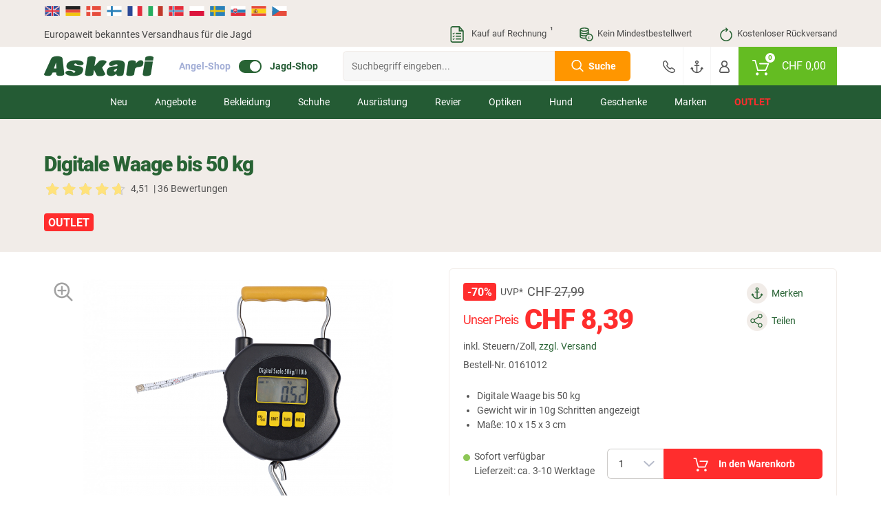

--- FILE ---
content_type: text/css
request_url: https://www.askari-jagd.ch/out/askari/src/css/elements/heading.css?ts=202502101413
body_size: 706
content:
.heading{display:flex;justify-content:space-between;padding:8px 0;line-height:32px}.heading.bg{background-color:#eee;padding:8px 12px}section.row.title{line-height:32px}.h1,.h2{font-weight:bold;font-size:20px;line-height:32px}.h3 .h4{font-weight:bold;font-size:18px;line-height:32px}.h5,.h6{font-weight:bold;font-size:16px;line-height:32px}@media(max-width:750px){.h1,.h2,.h3,.h4{font-size:16px}.h5,.h6{font-size:14px}}.mk-title{position:relative;text-align:left;padding:24px 0}.mk-title .title{font-size:32px;line-height:36px;font-weight:800;color:#1c458d;margin:0 0 24px 0}h1,h2,h3,h4,h5,h6,.h1,.h2,.h3,.h4,.h5,.h6{margin:0;line-height:110%;font-weight:bold;font-family:inherit;-webkit-hyphens:auto;-moz-hyphens:auto;hyphens:auto;-webkit-hyphenate-before:2;-webkit-hyphenate-after:3;hyphenate-lines:3}h1{font-size:26px}h2{font-size:28px;margin:30px 0;display:inline-block;width:100%}h3,.h3{font-size:18px}h1.center,h2.center,h3.center,h4.center,h5.center,h6.center{text-align:center}.custom-h1{font-size:30px;color:#1c458d;text-transform:uppercase;line-height:125%}.custom-h2{font-size:26px;color:#1c458d;text-transform:uppercase;line-height:125%}.custom-h4{color:#1c458d;line-height:125%}.section-heading{display:flex;flex-wrap:wrap;justify-content:center;font-size:32px;line-height:36px;font-weight:800;color:#1c458d;margin:0 0 24px 0}.section-heading .link a{font-weight:400;font-size:14px;color:#535353;text-decoration:underline}@media(max-width:750px){.section-heading{font-size:24px;line-height:28px}}@media(min-width:751px){.section-heading{flex-wrap:nowrap;justify-content:space-between}}@media(min-width:992px){h1,h2,h3,h4,h5,h6{word-break:keep-all}}.text-size.d-40{font-size:40px;line-height:46px}.text-size.d-32{font-size:32px;line-height:43px}.text-size.d-30{font-size:30px;line-height:36px}.text-size.d-28{font-size:28px;line-height:34px}.text-size.d-26{font-size:26px;line-height:30px}.text-size.d-24{font-size:24px;line-height:28px}.text-size.d-22{font-size:22px;line-height:26px}.text-size.d-20{font-size:20px;line-height:24px}.text-size.d-18{font-size:18px;line-height:24px}.text-size.d-16{font-size:16px;line-height:22px}.text-size.d-14{font-size:14px;line-height:21px}.text-size.d-12{font-size:12px;line-height:16px}.text-size.d-10{font-size:10px;line-height:14px;letter-spacing:.2px}@media(min-width:751px) and (max-width:1023px){.text-size.t-32{font-size:32px;line-height:38px}.text-size.t-26{font-size:26px;line-height:32px}.text-size.t-24{font-size:24px;line-height:30px}.text-size.t-22{font-size:22px;line-height:28px}.text-size.t-20{font-size:20px;line-height:26px}.text-size.t-18{font-size:18px;line-height:24px}.text-size.t-16{font-size:16px;line-height:22px}.text-size.t-14{font-size:14px;line-height:20px}.text-size.t-12{font-size:12px;line-height:16px}.text-size.t-10{font-size:10px;line-height:14px;letter-spacing:.2px}}@media(max-width:750px){.text-size.m-32{font-size:32px;line-height:38px}.text-size.m-26{font-size:26px;line-height:32px}.text-size.m-24{font-size:24px;line-height:30px}.text-size.m-22{font-size:22px;line-height:28px}.text-size.m-20{font-size:20px;line-height:26px}.text-size.m-18{font-size:18px;line-height:24px}.text-size.m-16{font-size:16px;line-height:22px}.text-size.m-14{font-size:14px;line-height:20px}.text-size.m-12{font-size:12px;line-height:18px}.text-size.m-10{font-size:10px;line-height:14px;letter-spacing:.2px}.text-size.m-6{font-size:6px;line-height:12px;letter-spacing:.6px}}.font-normal{font-weight:400 !important}.font-semi{font-weight:600 !important}.font-bold{font-weight:700 !important}.font-strong{font-weight:900 !important}.uppercase{text-transform:uppercase}

--- FILE ---
content_type: text/css
request_url: https://www.askari-jagd.ch/out/askari/src/css/elements/spacing.css?ts=202502101413
body_size: -79
content:
.margin_bottom_40{margin-bottom:40px}.margin_bottom_20{margin-bottom:20px}.margin_bottom_10{margin-bottom:10px}.margin_bottom_5{margin-bottom:5px}.margin_top_40{margin-top:40px}.margin_top_20{margin-top:20px}.margin_top_10{margin-top:10px}.mtm{margin-top:10px}

--- FILE ---
content_type: text/css
request_url: https://www.askari-jagd.ch/out/askari/src/css/custom.css?ts=202512191603
body_size: 11891
content:
.verify .validateerror,.verify .note{clear:both}.verify .note{font-size:90%;font-style:italic;color:#807d72;padding-top:.5em}.lang_de .lang-de{display:inline}.lang_de .lang-int{display:none}.lang_de .lang-ch{display:none}.lang_de.angelsport_ch .lang-ch{display:inline}.lang_de.angelsport_ch .just-de{display:none}.slogan_hunting,.slogan_fishing{display:none}.offline_hunting .slogan_hunting,.offline_fishing .slogan_fishing{display:inline}.offline_hunting .logo,.offline_fishing .logo{height:60px;width:226px !important}.only-shop-de,.only-shop-at,.only-shop-ch,.only-shop-int,.only-shop-gb{display:none}.angelsport_de .only-shop-de,.jagdsport_de .only-shop-de{display:inline}.angelsport_at .only-shop-at,.jagdsport_at .only-shop-at{display:inline}.angelsport_ch .only-shop-ch,.jagdsport_ch .only-shop-ch{display:inline}.angelsport_int .only-shop-int,.jagdsport_int .only-shop-int{display:inline}.angelsport_gb .only-shop-gb,.jagdsport_gb .only-shop-gb{display:inline}.lang_en .lang-de{display:none}.lang_en .lang-ch{display:none}.lang_en .lang-int{display:inline}.status.error{color:#fff;font-size:16px;text-align:center;margin-bottom:2em;background:#c62829;padding:5px;display:inline-block;width:100%;line-height:14px}.status.error p{margin:5px 0;display:inline-block;width:100%;line-height:115%}.status.error a{color:#fff;text-decoration:underline}.status.error.alert{margin-bottom:0;border-radius:0;border:0}.status.error-premium{color:#fff;font-size:16px;line-height:20px;text-align:center;background:#c62829;display:inline-block;width:100%;padding:10px}.status.notification{display:flex;align-items:center;justify-content:center;background-color:#19369a;color:#fff;margin-bottom:20px;border-radius:6px;padding:10px;z-index:997}.status.notification a{color:#fff;text-decoration:underline}.status.notification a:hover{color:rgba(255,255,255,0.9)}.status.notification .langflag{margin-right:7px;max-width:35px}.bullets li{height:34px;padding:0 30px 0 38px;text-align:left;font-weight:bold;font-size:16px;line-height:17px;text-transform:uppercase;cursor:default}.bullets li:before{content:"K";text-transform:none;font-family:'askari icons',sans-serif;font-weight:normal;font-size:32px;display:inline-block;color:#474747;width:38px;line-height:34px;float:left;margin-left:-38px}.bullets li:last-child{padding-right:0}.bullets .tsg,.bullets .ssl,.bullets .ehi{text-transform:none;font-weight:normal;height:56px;padding-left:3%;line-height:22px;margin-bottom:15px}.bullets .tsg>span,.bullets .ssl>span,.bullets .ehi>span{padding-top:7px;display:inline-block}.bullets .tsg:before,.bullets .ssl:before,.bullets .ehi:before{background:url("/out/askari/src/bg/askari_sprite.png?ts=20200219_1255") no-repeat -179px -170px;background-size:425px auto;text-indent:-9999px;line-height:56px;width:66px;margin-left:-30px}.bullets .ehi #ehiratingvalues,.bullets .ehi #ehiratingvalues_checkout{float:left;padding-top:5px;margin-right:15px}.bullets ul .premium{background:url("/out/askari/src/bg/PR_Badge.svg") no-repeat;width:100px;height:100px;vertical-align:middle;margin:0 15px}.bullets ul .premium:before{display:none}.lang_en .bullets ul .premium{background-image:url("/out/askari/src/bg/PR_Badge_EN.svg");background-repeat:no-repeat;background-position:center}.bullets .ehi:before{display:none}.bullets .ssl:before{background-position:-179px -238px}.bullets em{font-style:normal;display:block;color:#474747}@media(max-width:1024px){.bullets #ehiratingvalues{margin-top:0 !important}}.availability{padding-left:16px}.availability .status{position:relative}.availability .status.stocktext_V .bullet{background-color:#8dc756}.availability .status.stocktext_G .bullet{background-color:#8dc756}.availability .status.stocktext_F .bullet{background-color:#8dc756}.availability .status.stocktext_D .bullet{background-color:#8dc756}.availability .status.stocktext_E .bullet{background-color:#8dc756}.availability .status.stocktext_K .bullet{background-color:#fcff00}.availability .status.stocktext_Z .bullet{background-color:#fcff00}.availability .status.stocktext_B .bullet{background-color:#fcff00}.availability .status.stocktext_M .bullet{background-color:#ffba00}.availability .status.stocktext_L .bullet{background-color:#ffba00}.availability .status.stocktext_A .bullet{background-color:#9e9e9e}.availability .status.stocktext_T .bullet{background-color:#9e9e9e}.availability .status.stocktext_S .bullet{border:1px solid #474747;background-color:#fff}.availability .status .bullet{width:10px;height:10px;border-radius:100%;display:inline-block;position:absolute;left:-16px;top:7px}.availability .status .bullet.positive,.availability .status .bullet.verfuegbar{background-color:#8dc756}.availability .status .bullet.attention{background-color:#fcff00}.availability .status .bullet.negative,.availability .status .bullet.ausverkauft{background-color:#9e9e9e}.availability .status.positive .bullet{background-color:#8dc756}.availability .status.attention .bullet{background-color:#fcff00}.availability .status.negative .bullet{background-color:#9e9e9e}.availability .variant-text.mobile{display:none}.rating{width:120px;height:23px;padding:0;position:relative;background-image:url("/out/askari/src/bg/icons/askari/icon/stars-empty.svg?ts=20200219_1255");background-repeat:no-repeat;background-size:120px}.rating li{display:inline-block;padding:0;list-style:none}.rating li.currentRate{height:23px;background-image:url("/out/askari/src/bg/icons/askari/icon/stars-full.svg?ts=20200219_1255");background-repeat:no-repeat;background-size:120px;z-index:1}@media(max-width:750px){.successfulmsg .successful{left:0;margin-left:0;padding-top:7px}}.lastprice{width:100%;font-weight:700}.lastprice .beforeprice{font-size:18px;font-weight:normal}.wrongprice{font-size:14px;font-weight:normal}.wrongprice .price{text-decoration:line-through}.wrongprice .wrongprice-issue{text-decoration:line-through}.newprice{color:#ff2d2d;display:inline-block}.newprice .price{font-size:30px}@media(max-width:750px){.wrongprice{font-size:12px}}.store{float:right}.seotext{float:left}.seotext .imgholder,.store .imgholder{width:100%}.seotext h2,.store h2{font-size:30px;margin-bottom:5px;text-transform:uppercase}.seotext h3,.store h3{color:#1c458d;font-size:16px;margin-bottom:30px}.seotext p,.store p{margin-bottom:1em}.seotext .storefinder,.store .storefinder{border-color:#807d72;border-style:solid;border-width:1px 0;padding:12px 0}.seotext .storefinder strong,.store .storefinder strong{color:#1c458d;display:inline-block;width:100%}.seotext .storefinder .btn-default,.store .storefinder .btn-default{margin-top:20px}.seotext .storefinder [class^="col-"]:first-of-type,.store .storefinder [class^="col-"]:first-of-type{border-color:#474747;border-style:solid;border-width:0 1px 0 0}.seotext .storefinder [class^="col-"]:last-of-type,.store .storefinder [class^="col-"]:last-of-type{text-align:center}.seotext .imgholder img,.store .imgholder img{width:100%}.seotext .imgholder{min-height:450px}.seotext .imgholder img{position:absolute;left:15px;top:0}.seotext .imgholder img:nth-child(1){top:28%;z-index:2;max-width:160px}.seotext .imgholder img:nth-child(2){right:0;margin-left:auto;margin-right:auto;max-width:285px}.seotext .imgholder img:nth-child(3){right:15px;bottom:0;top:auto;left:auto;max-width:190px}.seotext .textholder{padding-right:205px;font-size:20px;line-height:120%;margin-bottom:-7px}.seotext .textholder strong{margin:.5em 0;display:inline-block}.seotext .textholder a{font-size:80%}@media(min-width:992px){.seotext{padding-right:50px}.store{padding-left:50px}}@media(max-width:991px){.seotext h2,.store h2,.seotext h3,.store h3,.seotext p,.store p{text-align:center}.seotext p,.store p{margin-bottom:50px}}@media(max-width:750px){.store .imgholder{margin-bottom:20px}.store .storefinder{text-align:center;border-top:0;padding-bottom:40px}.store .storefinder [class^="col-"]:first-of-type{border:0}.store .storefinder strong{font-size:16px}}#sm_cockpit_staticpagebody #gratis-banner{padding:10px 0;height:152px;color:#fff;background:#ff5a00}#sm_cockpit_staticpagebody #gratis-banner .image{margin:-15px 0 -50px 40px;-moz-transform:rotate(-5deg);-webkit-transform:rotate(-5deg);-o-transform:rotate(-5deg);-ms-transform:rotate(-5deg);transform:rotate(-5deg);max-width:60%}#sm_cockpit_staticpagebody #gratis-banner .holder{position:relative}#sm_cockpit_staticpagebody #gratis-banner h2.title{font-size:38px;margin-bottom:0}#sm_cockpit_staticpagebody #gratis-banner h2.title2{margin-top:0;margin-left:40px}#sm_cockpit_staticpagebody #gratis-banner p{font-weight:bold;margin:72px 20px 15px 20px;position:absolute;right:0;top:0;max-width:48%}#sm_cockpit_staticpagebody .themenwelt .more{line-height:200px;text-align:center;color:#fff;background:#f7520a;padding-top:100px}#sm_cockpit_staticpagebody .themenwelt .more p,#sm_cockpit_staticpagebody .themenwelt .more span{font-size:24px;line-height:29px;text-transform:uppercase}#sm_cockpit_staticpagebody .themenwelt .more p{font-weight:bold}#sm_cockpit_staticpagebody .themenwelt .more .arrow{font-family:'askari icons',sans-serif;font-weight:normal;font-size:64px;line-height:64px;color:#fff}#sm_cockpit_staticpagebody .themenwelt.justboxes .col-sm-4:nth-child(3n+4){clear:both}#sm_cockpit_staticpagebody .themen-h3{font-size:34px;margin:50px 0 30px 0;color:#1c458d;display:inline-block;width:100%}@media(max-width:1265px){#sm_cockpit_staticpagebody #gratis-banner h2.title{font-size:30px}#sm_cockpit_staticpagebody #gratis-banner p{margin-top:64px}#sm_cockpit_staticpagebody #gratis-banner .image{margin-left:20px}}@media(max-width:1023px){#sm_cockpit_staticpagebody #gratis-banner h2.title{font-size:26px}#sm_cockpit_staticpagebody #gratis-banner h2.title.title2{margin-left:20px}#sm_cockpit_staticpagebody #gratis-banner p{margin-top:30px}#sm_cockpit_staticpagebody #gratis-banner .image{width:90%}}@media(max-width:750px){#sm_cockpit_staticpagebody #gratis-banner{height:auto}#sm_cockpit_staticpagebody #gratis-banner h2.title{margin-top:5px;margin-left:20px}#sm_cockpit_staticpagebody #gratis-banner h2.title.title2{margin-left:20px}#sm_cockpit_staticpagebody #gratis-banner p{margin-top:5px;position:relative;max-width:none}}@media(max-width:480px){#sm_cockpit_staticpagebody #gratis-banner .gratis{width:100%}}#raffle{max-width:1200px;margin:0 auto}#raffle #raffle_container #raffle_form .form-control.conditions{margin-left:0;padding-top:5px}#raffle .fullwidth-picture img{margin:0 auto;display:block;max-width:1200px;width:100%}#discount-card-info .discount-card-user-status a{color:inherit}#discount-card-info .text-card a{color:#1c458d}#discount-card-info .form-group{display:flex}#discount-card-info .form-group .form-control{margin:auto;flex-grow:1}#discount-card-info .form-group .form-control input{width:100%}#discount-card-info .form-group .form-control.grow3{flex-grow:3}#discount-card-info .underlined{text-decoration:underline}#discount-card-info .customer-card-sign-in-bonus-info{font-weight:600;font-size:18px}#discount-card-info .discount-card-wrapper .discount-card-user-status{color:#ff2d2d;border:1px solid #ff2d2d;padding:12px;font-size:16px;line-height:22px;margin-bottom:30px}#discount-card-info .discount-card-wrapper .card-benefits-list .card-benefit .row{display:flex;align-items:center}#discount-card-info .discount-card-wrapper .card-benefits-list .card-benefit .card-benefit-first,#discount-card-info .discount-card-wrapper .card-benefits-list .card-benefit .card-benefit-second{display:flex;flex-direction:column}#discount-card-info .discount-card-wrapper .card-benefits-list .card-benefit .card-benefit-first span:first-child,#discount-card-info .discount-card-wrapper .card-benefits-list .card-benefit .card-benefit-second span:first-child{font-size:18px;font-weight:bold}#discount-card-info .discount-card-wrapper .discount-card-user-status>p:last-child{margin:0}@media(max-width:750px){#discount-card-info .discount-card-wrapper .card-benefits-list .card-benefit .row{flex-direction:column}#discount-card-info .discount-card-wrapper .card-benefits-list .card-benefit .card-benefit-image,#discount-card-info .discount-card-wrapper .card-benefits-list .card-benefit .card-benefit-first,#discount-card-info .discount-card-wrapper .card-benefits-list .card-benefit .card-benefit-second{text-align:center}#discount-card-info .discount-card-wrapper .card-benefits-list .card-benefit .card-benefit-second{margin-top:20px}}#sm_terminalbody{background:#fff;position:relative;padding:100px 0}#sm_terminalbody.affix{padding-top:100px}#sm_terminalbody:before,#sm_terminalbody:after{position:absolute;height:100px;content:"";background:#4c5832;top:0;left:0;right:0;width:100%}#sm_terminalbody:after{top:auto;bottom:0}.terminal{background:#fff;padding-bottom:50px}.terminal .wrapper{max-width:1055px}.terminal .shops{display:inline-block;width:100%}.terminal .shops a{background:url('//api.meleven.de/out/askari/d7.9a.fd.bg_content_e3ba7817.jpg') no-repeat scroll center center;background-size:290% auto;display:inline-block;width:45%;max-width:450px;position:relative;border-color:#474747;border-style:solid;border-width:10px;text-align:center;float:left;margin-top:150px;font-size:38px;color:#fff;text-shadow:1px 1px 1px #000;text-transform:uppercase;font-weight:bold}.terminal .shops a .cornerleft{display:inline-block;background:#fff url('//api.meleven.de/out/askari/f0.ac.64.logo_93b12d5b.svg') no-repeat scroll center center;background-size:240px auto;height:105px;vertical-align:middle;width:290px;position:absolute;left:50%;top:-120px;margin-left:-145px}.terminal .shops a:before{content:"";display:inline-block;margin-top:100%}.terminal .shops a:after{line-height:25px;border-radius:5px;-moz-background-clip:padding;-webkit-background-clip:padding-box;background-clip:padding-box;-webkit-hyphens:none;-moz-hyphens:none;-ms-hyphens:none;hyphens:none;min-height:25px;margin:0 0 0 -70px;padding:5px 10px;border:0;cursor:pointer;display:inline-block;white-space:normal;transition:background-color .15s ease .15s,color .15s ease .15s;background:#ff5a00;color:#fff;font-size:20px;letter-spacing:-0.02em;text-transform:uppercase;position:absolute;top:50%;left:50%;content:"Zum Shop";text-shadow:none;width:140px}.terminal .shops a:after:hover,.terminal .shops a:after:focus{background:#edf3f9}.terminal .shops a:after:active,.terminal .shops a:after.active{background:#edf3f9;-webkit-box-shadow:none;box-shadow:none}.terminal .shops a:after .arrow{color:#fff}.terminal .shops a:after:hover,.terminal .shops a:after:focus,.terminal .shops a:after:active,.terminal .shops a:after.active{background:#cc4800;color:#fff}.terminal .shops a:nth-of-type(2n){float:right;background:url('//api.meleven.de/out/askari/cd.3c.25.bg_content_jagd_e7325204.jpg') no-repeat scroll right center;background-size:220% auto}.terminal .shops a:nth-of-type(2n) .cornerleft{background-image:url('//api.meleven.de/out/askari/df.73.c1.logo_jagd_88671868.svg')}.terminal-modal .information{margin-bottom:30px}.terminal-modal .information h2{margin-bottom:10px}@media(max-width:991px){#sm_terminalbody main .terminal .wrapper{padding-left:15px;padding-right:15px}}@media(max-width:640px){#sm_terminalbody{padding:50px 0}#sm_terminalbody:before,#sm_terminalbody:after{height:50px}#sm_terminalbody.affix{padding-top:50px}#sm_terminalbody .terminal .shops{text-align:center}#sm_terminalbody .terminal .shops a{max-width:80%;font-size:22px;float:none;width:100%}#sm_terminalbody .terminal .shops a:nth-of-type(2){float:none}}@media(min-height:865px) and (min-width:1024px){#sm_terminalbody:after{position:fixed}}@media(min-height:692px) and (max-height:864px) and (min-width:641px) and (max-width:1023px){#sm_terminalbody:after{position:fixed}}.stoerer{background-color:#1c458d;font-weight:900;width:106px;height:106px;border-radius:106px;border:0 none transparent;-moz-background-clip:padding;-webkit-background-clip:padding-box;background-clip:padding-box;display:block;text-align:center;color:#fff;font-size:40px;line-height:25px;right:15px;position:absolute;padding-top:32px;margin-bottom:-106px}.stoerer em{display:block;font-size:15px;font-style:normal;text-transform:uppercase}.stoerer .currency{font-weight:bold;font-size:75%}.stoerer.price{background:0;color:#fff;position:relative;top:auto;left:auto;bottom:auto;right:auto;margin:0;width:120px;line-height:100%}.stoerer.price:before{display:inline-block;width:130px;height:130px;content:"p";font-size:130px;font-family:'askari icons',sans-serif;font-weight:normal;z-index:-1;position:absolute;left:0;top:74px;color:#ff5a00}.stoerer.price .wrongprice{color:#000;font-size:18px;font-weight:bold;display:inline-block;margin-bottom:7px;width:100%;top:15%;left:0;position:absolute;text-align:center}.stoerer.price .wrongprice .price{font-size:20px}.stoerer.price .newprice{color:#fff;font-size:40px}.stoerer.price .newprice small{font-size:40%}.stoerer.price .newprice .euro{font-size:30px}@media(max-width:750px){.stoerer.price{width:95px}.stoerer.price:before{width:95px;height:95px;font-size:95px;top:64px}.stoerer.price .newprice{font-size:36px}.stoerer.price .newprice .euro{font-size:22px}}.agbnewsletter .bonus_text span{color:#cc4800}.agbnewsletter.form-control{padding-top:3px}.agbnewsletter .btn-controls strong{color:#1c458d;text-transform:uppercase;font-size:16px;line-height:1}.agbnewsletter label .tc_overlay{display:none}.agbnewsletter label.doi_wait .tc_overlay{display:block;background:rgba(255,255,255,0.65);width:100%;position:absolute;height:30px;top:0;margin-left:-40px}.agbnewsletter #retailselect.doi_wait{display:none}.newsletter_notice.registration{margin:15px 0 0 0;font-size:12px}.newsletter_notice.registration a{color:#474747}.newsletter-stores label.doi_wait,label[for="rodHeroesClub"].doi_wait,label[for="jagdClub"].doi_wait{pointer-events:none;cursor:default;position:relative;opacity:.5}#sm_cockpit_staticpagebody .content img{width:100%}#sm_cockpit_staticpagebody .mk-title .title,#sm_cockpit_staticpagebody .staticcontent h2.title{text-transform:uppercase}#sm_cockpit_staticpagebody .staticcontent h2.title,#sm_cockpit_staticpagebody .staticcontent .panel-title{margin-bottom:16px;position:relative}#sm_cockpit_staticpagebody .staticcontent h3.title{font-size:14px;color:#1c458d;font-weight:normal;margin-bottom:28px}#sm_cockpit_staticpagebody .staticcontent ul{margin-bottom:22px}#sm_cockpit_staticpagebody .staticcontent ul.rating{margin-bottom:5px}#sm_cockpit_staticpagebody .spacer{display:inline-block;clear:both;width:100%}#sm_cockpit_staticpagebody .spacer.xl{height:50px}#sm_cockpit_staticpagebody .spacer.md{height:25px}#sm_cockpit_staticpagebody .spacer.sm{height:15px}#sm_cockpit_staticpagebody .spacer.xs{height:10px}#sm_cockpit_staticpagebody .form-horizontal .form-group .spacer{width:2%;clear:none}#sm_cockpit_staticpagebody .singlepress{margin:15px 0}#sm_cockpit_staticpagebody .singlepress>img{margin-bottom:16px}#sm_cockpit_staticpagebody .singlepress .date{display:inline-block;width:100%;margin-bottom:8px}#sm_cockpit_staticpagebody .singlepress h3{color:#1c458d;font-size:20px;margin-bottom:14px;font-weight:normal}#sm_cockpit_staticpagebody .singlepress .link a{margin-bottom:20px;display:inline-block}#sm_cockpit_staticpagebody .singlepress .link a:before{content:"F";display:inline-block;float:left;font-family:'askari icons',sans-serif;font-weight:400}#sm_cockpit_staticpagebody .toggle .panel{border-color:#474747;border-style:solid;border-width:1px 0 0 0;box-shadow:none;border-radius:0;margin-bottom:0}#sm_cockpit_staticpagebody .toggle .panel:first-child{border:0}#sm_cockpit_staticpagebody .toggle .panel-heading{border:0;padding:10px 0}#sm_cockpit_staticpagebody .toggle .panel-body{padding:0;border:0}#sm_cockpit_staticpagebody .toggle .panel-title{font-size:20px;margin-bottom:0}#sm_cockpit_staticpagebody .toggle .panel-title a,#sm_cockpit_staticpagebody .toggle .panel-title a:hover{color:#474747;display:inline-block;width:100%;padding:10px 0;text-transform:uppercase}#sm_cockpit_staticpagebody .toggle .panel-title a:after,#sm_cockpit_staticpagebody .toggle .panel-title a:hover:after{content:"I";display:inline-block;right:10px;position:absolute;font-family:'askari icons',sans-serif;font-weight:normal;color:#474747;top:50%;margin-top:-15px}#sm_cockpit_staticpagebody .toggle .panel-title a.collapsed:after,#sm_cockpit_staticpagebody .toggle .panel-title a:hover.collapsed:after{content:"J"}#sm_cockpit_staticpagebody .toggle .panel-title .desc{font-size:14px;display:inline-block;width:100%;font-weight:normal;text-transform:none}#sm_cockpit_staticpagebody .logos,#sm_cockpit_staticpagebody .kataloge{text-align:center}#sm_cockpit_staticpagebody .logos img,#sm_cockpit_staticpagebody .kataloge img{margin-bottom:15px;max-width:190px;max-height:none}#sm_cockpit_staticpagebody h4.bar{font-size:20px;text-transform:uppercase;letter-spacing:.02em;line-height:20px;padding:10px;margin-bottom:20px;background-color:#acc5e4;position:relative}#sm_cockpit_staticpagebody h4.bar:after{content:"";display:inline-block;position:absolute;bottom:-10px;left:10px;width:0;height:0;border-style:solid;border-width:10px 11px 0 11px;border-color:#acc5e4 transparent transparent transparent}@media(max-width:1024px){.productlist .js-productList .listlocator{background:unset;border:unset;border-radius:unset;padding:unset}}@media(max-width:750px){.productlist .listlocator .col-m-12{float:left}.productlist .listlocator .pagingarea ul.inline{margin:5px 0 0 0;text-align:center}}form .form-block-adress{position:relative}form .form-block-adress .disable-content{top:0;bottom:0;left:0;right:0;position:absolute;background-color:rgba(255,255,255,0.82);z-index:100}form .form-block-adress .disable-content p{text-align:center;background:#edf3f9;border-radius:6px;height:115px;line-height:100px;padding:10px}@media(max-width:750px){form .form-block-adress .disable-content p{margin-left:0;height:145px;line-height:125px}}.manufacturer-list .manufacturer a{display:block;text-align:center}.manufacturer-list .manufacturer a .image{display:table;width:100%;height:100px}.manufacturer-list .manufacturer a .image>.inner{display:table-cell;vertical-align:middle}.manufacturer-list .manufacturer a .image>.inner img{display:block;margin:0 auto;width:120px}.manufacturer-list .manufacturer a .title{display:block;background-color:#f1ece8;color:#474747;padding:8px}#hermesfilialede iframe{max-width:300px;height:310px;border:0;width:100%}.table-resp{width:100%;border-collapse:collapse;margin:0 auto;overflow-x:auto}.table-resp img{max-width:150px;margin-bottom:0}.table-resp td,.table-resp th{padding:12px 15px;border:1px solid #ceccca;text-align:center;font-size:14px}.table-resp th{background-color:#64bc22;color:#fff}.table-resp tbody tr td:nth-child(2){background-color:#d6e7c5}.table-resp tbody tr td:nth-child(3){background-color:#a6ce85}.table-resp.customer tbody tr td:nth-child(2){background-color:#fff}.table-resp.customer tbody tr td:nth-child(3){background-color:#fff}.table-resp.customer tbody tr.active td:nth-child(2){background-color:#d6e7c5}.table-resp.customer tbody tr.active td:nth-child(3){background-color:#a6ce85}@media(max-width:750px){#contentbody .staticcontent .table-resp img{width:95px}.table-resp{display:block}}.pager{z-index:1;text-align:right}.pager a{color:#474747}.pager .arrow{font-size:10px}.pager .next>a,.pager .next>span{float:none}.pager .cutter{margin:0 5px 0 3px}main .content.seo .section-heading{color:#1c458d}.shipping ul{margin:0 -2px 3px -3px}.shipping li{margin:0 2px 7px 3px;font-weight:bold;font-size:13px;letter-spacing:.01em}.shipping .icon{background:url(//api.meleven.de/out/askari/02.26.d8.sprite_icons2_a4983e05.png) no-repeat transparent;background-size:250px auto;display:inline-block;height:14px;width:92px;text-indent:-9999px;overflow:hidden;margin-left:0;border-radius:0;border:0 none transparent;-moz-background-clip:padding;-webkit-background-clip:padding-box;background-clip:padding-box;vertical-align:middle}.shipping .icon.tcas_letter{font-family:'askari icons',sans-serif !important;font-weight:400;background:0;text-indent:unset;text-align:center;font-size:25px;color:#474747;height:auto}.shipping .oxidstandard{background-position:0 0;vertical-align:baseline}.shipping .sm_hermes,.shipping .sm_hermes_express{background-position:0 0;vertical-align:baseline}.client-info ul{list-style:none}.client-info ul li.ptl{margin-top:10px}.nextarticle{text-align:right;border-left:1px solid #d6d6d6}.info a{color:#888;text-decoration:underline;display:inline}.info a:hover{color:#474747}.noticelist,.info{position:relative;z-index:12}@media(max-width:750px){.review .ratingtitle{left:78px;font-size:12px;top:-2px}}@media(max-width:400px){.review .bottom span{white-space:pre}}.topwrapper h1{font-size:40px;margin:25px 25px 40px -3px;line-height:100%;display:inline-block;width:auto}.lightbg .topwrapper{position:relative}.showmorearticles,.showmoresearcharticles{text-align:center;clear:both;margin:45px 0 25px}.showmoresearcharticles{margin-top:25px}.wishlistview .lightshadebg:before{display:none}.marg{margin-bottom:21px}@media(max-width:1024px){.topwrapper h1{margin-left:auto;margin-right:auto;display:block;float:none;text-align:center}.filtersubnav{display:none}.themenwelt .banner{margin-bottom:20px}.themen-h3{font-size:26px;margin:30px 0 20px 0}}@media(max-width:750px){.themen-h3{font-size:22px;margin:22px 0 14px 0}.themenwelt .banner{clear:both}}.bar{font-size:20px;text-transform:uppercase;letter-spacing:.02em;line-height:20px;padding:10px;background-color:#acc5e4;position:relative;margin:10px 0 30px !important}.bar::after{content:"";display:inline-block;position:absolute;bottom:-10px;left:10px;width:0;height:0;border-style:solid;border-width:10px 11px 0;border-color:#acc5e4 transparent transparent}font[color="#96a92c"]{color:#1c458d}font[color="#98aa33"]{color:#1c458d}@media(max-width:1024px){#contentbody .staticcontent img{margin-bottom:20px}}body[data-view="tcas_custom_knowledge_overview"] .section:nth-child(1n+2){margin-top:40px}body[data-view="tcas_custom_knowledge_overview"] .section .row:nth-child(1n+2){margin-top:10px}body[data-view="tcas_custom_knowledge_overview"] .content-list span{color:#1c458d}.letter-jumper{background:#f1ece8;padding:12px 20px;margin-bottom:20px;text-align:center;border-radius:6px}.letter-jumper a.letter{border:1px solid #ceccca;border-radius:6px;color:#474747;margin:0 4px;padding:0 8px;background-color:#FFF;line-height:28px}.letter-jumper a.letter:hover{background:#edf3f9}#eKomiWidget_default img{width:auto}.languageflag{display:inline-block;background:transparent url("/out/askari/src/bg/askari_sprite.png?ts=20200219_1255") no-repeat;overflow:hidden;height:15px;width:24px;margin:0;padding:0}.languageflagDE{background-position:-10px -10px}.languageflagAT{background-position:-118px -10px}.languageflagGB{background-position:-172px -10px}.languageflagCH{background-position:-199px -10px}.languageflagEU{background-position:-407px -10px}html.angelsport_int .rating-stars-box,html.angelsport_int .rating,html.angelsport_int .ratings{visibility:hidden}html.angelsport_int #startbody .social li:nth-child(1),html.angelsport_int #sm_cockpit_askari_startbody .social li:nth-child(1),html.angelsport_int #startbody .social li:nth-child(3),html.angelsport_int #sm_cockpit_askari_startbody .social li:nth-child(3),html.angelsport_int #startbody .social li:nth-child(4),html.angelsport_int #sm_cockpit_askari_startbody .social li:nth-child(4),html.angelsport_int #startbody .social li:nth-child(5),html.angelsport_int #sm_cockpit_askari_startbody .social li:nth-child(5){padding:0}html.angelsport_int #startbody .social .forums,html.angelsport_int #sm_cockpit_askari_startbody .social .forums,html.angelsport_int #startbody .social .twitter,html.angelsport_int #sm_cockpit_askari_startbody .social .twitter,html.angelsport_int #startbody .social .youtube,html.angelsport_int #sm_cockpit_askari_startbody .social .youtube{background:0;pointer-events:none;display:none}html.angelsport_int header .hotline .languageflag.languageflagGB{margin-left:20px}@media(max-width:1260px){html.angelsport_int header .contact .newsletterinfo,html.angelsport_int header .contact .hotline{font-size:14px;font-weight:500}}@media(max-width:1065px){html.angelsport_int header .contact .newsletterinfo,html.angelsport_int header .contact .hotline{font-size:12px}html.angelsport_int header .contact .hotline .languageflag.languageflagGB{margin-left:10px}}html.jagdsport_de #startbody .social .forums,html.jagdsport_de #sm_cockpit_askari_startbody .social .forums{background:0;pointer-events:none;display:none}html.jagdsport_ch #startbody .social .forums,html.jagdsport_ch #sm_cockpit_askari_startbody .social .forums{background:0;pointer-events:none}html.jagdsport_at #startbody .social .forums,html.jagdsport_at #sm_cockpit_askari_startbody .social .forums{background:0;pointer-events:none;display:none}html.jagdsport_int .rating-stars-box,html.jagdsport_int .rating,html.jagdsport_int .ratings{visibility:hidden}html.jagdsport_int #startbody .social .forums,html.jagdsport_int #sm_cockpit_askari_startbody .social .forums,html.jagdsport_int #startbody .social .twitter,html.jagdsport_int #sm_cockpit_askari_startbody .social .twitter,html.jagdsport_int #startbody .social .youtube,html.jagdsport_int #sm_cockpit_askari_startbody .social .youtube{background:0;pointer-events:none;display:none}ul.country-list li{width:50%;float:left}ul.country-list{margin:5px;width:100% !important}ul.country-list:after{display:table;content:"";clear:both}div[id^="trustbadge-container"]{z-index:99998 !important;text-overflow:initial !important}div[id^="trustbadge-container"] div{text-overflow:initial !important}div[id^="trustbadge-container"]>div>div,div[id^="trustbadge-container"]>div>main{bottom:155px !important}@media screen and (max-width:648px){div[id^="minimized-trustbadge"]{margin-left:calc(100% - 90px) !important;inset:auto auto 132px 10px !important}body[data-view="details"] div[id^="minimized-trustbadge"]{inset:auto auto 208px 10px !important}}html body #usercentrics-button.layout-1 #uc-banner-modal .btn-list #uc-btn-deny-banner.uc-btn-default,html body #usercentrics-button.layout-1 #uc-banner-modal .btn-list #uc-btn-accept-banner,html body #usercentrics-button.layout-1 #uc-banner-modal .btn-list #uc-btn-more-info-banner.uc-btn-default,html body #usercentrics-button.layout-1 #uc-banner-modal .btn-list.hide-deny-btn #uc-btn-more-info-banner,html body #usercentrics-button.layout-1 #uc-banner-modal .btn-list.show-deny-btn.show-more-btn #uc-btn-deny-banner,html body #usercentrics-button.layout-1 #uc-banner-modal .btn-list.show-deny-btn.show-more-btn #uc-btn-more-info-banner{border-radius:5px !important;border:2px solid #FFF;text-transform:none !important;width:20% !important}html body #usercentrics-button.layout-1 #uc-banner-modal .btn-list #uc-btn-accept-banner,html body #usercentrics-button.layout-1 #uc-banner-modal .btn-list.show-deny-btn.show-more-btn #uc-btn-accept-banner{border-color:#64bc22;width:calc(60% - 20px) !important;margin:0 10px !important}html body #usercentrics-button.layout-1 #uc-banner-modal .btn-list.hide-deny-btn #uc-btn-accept-banner{width:calc(80% - 10px) !important;margin:0 10px 0 0 !important}@media(max-width:640px){html body #usercentrics-button.layout-1 #uc-banner-modal .btn-list #uc-btn-deny-banner,html body #usercentrics-button.layout-1 #uc-banner-modal .btn-list #uc-btn-accept-banner,html body #usercentrics-button.layout-1 #uc-banner-modal .btn-list #uc-btn-more-info-banner{margin:10px 0 !important;width:100% !important}}@media(max-width:1024px){#usercentrics-button{display:none !important}}.list-top-banner{padding:20px;text-align:center;min-height:160px;background-color:#ffed00;color:#000}.list-top-banner .wrapper{position:relative;padding:0 200px;min-height:160px}.list-top-banner .wrapper .title{font-size:26px;font-weight:bold;font-family:inherit;line-height:110%}.list-top-banner .wrapper .content a{text-decoration:underline;color:#000}.list-top-banner .wrapper img{position:absolute;top:50%;right:0;max-width:160px;transform:translateY(-50%)}.list-top-banner.deals{min-height:auto;background-color:#000;color:#fff}.list-top-banner.deals .wrapper{min-height:auto}.list-top-banner.deals .content a,.list-top-banner.deals .content a:hover,.list-top-banner.deals .content a:focus{color:#fff;text-decoration:none}@media(min-width:751px){.list-top-banner .wrapper{display:flex;align-items:center;justify-content:center}}@media(max-width:1024px){.list-top-banner{text-align:left}.list-top-banner .wrapper{padding:0 200px 0 0}}@media(max-width:750px){.list-top-banner{text-align:center;min-height:auto}.list-top-banner .wrapper{padding:0;min-height:auto}.list-top-banner .wrapper .title{margin-top:130px}.list-top-banner .wrapper a{display:block}.list-top-banner .wrapper img{position:absolute;top:-130px;left:50%;transform:translate(-50%);max-width:120px}}@media(max-width:380px){.bottom-link{text-align:center}}@media(max-width:1024px){.standing{font-size:14px;font-weight:normal}.standing ul{padding:0}.standing .active{font-weight:bold}}@media(min-width:751px) and (max-width:1024px){.standing ul{margin:0 -30px}}@media(min-width:751px){.checkout-breadcrumb.bottom{margin-top:-42px}}@media(max-width:750px){.standing{position:relative;padding:5px 0}.standing ul{padding:0}.standing li{position:static;text-align:center;width:100%;margin-bottom:10px;line-height:35px}.standing li:after,.standing li:before{display:none}.standing li:last-child{width:100%;margin:0}.standing a{padding:10px 0;display:block;line-height:15px}}#login .bullets>ul{padding-left:0}#login .bullets>ul li.ehi{margin-bottom:0;padding:0 30px 0 0}#login .bullets .ehi #ehiratingvalues_checkout{margin-right:0}@media(max-width:750px){#login .bullets>ul li span{font-size:14px;line-height:18px}}.subnavbox{position:relative;padding:0 16px 16px}.subnavbox ul{margin:0;padding:0}.subnavbox li{list-style:none;border-bottom:1px solid #e3e3e3;margin:0;padding:4px 0}.subnavbox li.active a{font-weight:bold}.subnavbox a{color:#535353;display:block;padding:4px 0}.subnavbox a:hover{color:#1c458d}.subnavbox .sidebar-item.active>a{color:#19369a;font-weight:700}.subnav{background-color:#fff;border:1px solid #ceccca;border-radius:6px;position:relative;z-index:1}.subnav .withoutChildren.selected a,.subnav .withChildren.selected>a{font-weight:bold;color:#19369a}.subnav .withChildren.selected i.toggle-icon{transform:rotate(180deg)}.subnav .withoutChildren{font-weight:normal}.subnav h1,.subnav h2,.subnav h3,.subnav .h1,.subnav .h2,.subnav .h3{margin:0;padding:10px 10px;line-height:20px;font-size:20px;letter-spacing:.02em;color:#fff;background-color:#1c458d;position:relative;text-transform:uppercase}.subnav h3,.subnav .h3{background-color:#acc5e4;padding:10px 30px;margin:-5px -10px 10px}.subnav h3:before,.subnav .h3:before{border-color:#acc5e4 transparent transparent;left:25px}.subnav .subcats .selected{font-weight:bold}.subnav .subcats a{padding-left:16px}.subnav .subcats h3 a,.subnav .subcats .h3 a{padding-left:0}.subnav .subcats li:last-of-type{border-bottom:0}.subnav .subcats .subcats a{padding-left:32px}main .subnav{margin-bottom:25px}main .subnav>.title{padding:12px 16px 4px;margin-bottom:-12px}main .subnav>.subnavbox{padding:12px 16px}main .subnav>.subnavbox li{border:0;padding:0}@media(min-width:1025px){main .subnav>.subnavbox{display:block !important}}@media(max-width:1024px){main .subnav>.title{padding:12px;background-color:#1c458d;color:#fff;margin-bottom:0}main .subnav>.subnavbox{display:none;padding-top:8px}main .subnav>.js-mobilemenu-headline{position:absolute;top:0;right:0;color:#fff;height:46px;display:flex;align-items:center;padding:0 12px}}.accordion-box .panel-headline{margin-top:28px}.accordion-box .panel-headline:first-of-type{margin-top:0}.accordion-box .accordion-item .title{padding:12px 0}.accordion-box .accordion-item .title>i{position:absolute;right:-24px;top:calc(50% - 7px);transform:rotate(0);transition:all .2s}.accordion-box .accordion-item .title.active>i{transform:rotate(180deg)}.accordion-box .accordion-item .content{display:none}body#contentbody .staticcontent h2:not(.section-heading){font-size:20px;margin:12px 0}body[data-view="content"] .staticcontent h3{margin-bottom:12px}body[data-view="content"] .staticcontent h4{font-size:14px;margin-bottom:12px}body[data-view="content"] .staticcontent ul{list-style-type:circle}.store-details .opening-hours span{width:35px;display:inline-block}.store-details .store-logo{float:right}.store-details .store-logo .logo{width:70px;height:70px;float:left}@media(max-width:1024px){.store-details .store-logo{float:left}}.store-details .store-logo .logo.fishing{background-image:url("/out/askari/img/stores/fishing.png");background-repeat:no-repeat}.store-details .store-logo .logo.hunting{background-image:url("/out/askari/img/stores/hunting.png");background-repeat:no-repeat}.store-details .store-logo .logo.outlet{background-image:url("/out/askari/img/stores/outlet.png");background-repeat:no-repeat}.store-details #map{height:400px;background-color:grey}.store-overview .map{position:relative;max-width:500px;margin:0 auto;width:100%}.store-overview .map img{display:block;margin:0 auto;max-width:500px;width:100%}.store-overview .map .st{position:absolute;height:12px;min-width:12px}.store-overview .map .st a{display:block;height:100%;width:100%}.store-overview .map .st.oxid05ca63826235cafdf4af11a55c075afb{left:166px;top:230px;width:79px}.store-overview .map .st.oxid0d633945b85d8a5c9b1942afc500aef4{left:308px;top:296px;width:100px}.store-overview .map .st.oxid13a8947a9c3cfb52012a7f313df7f3ce{left:215px;top:320px;width:90px}.store-overview .map .st.oxid18ac4f5747476d724a235dbefba40fa0{left:165px;top:396px;width:79px;height:35px}.store-overview .map .st.oxid2a10d7d836a28c63e666c27d0c4a61f0{left:365px;top:207px;width:90px;height:34px}.store-overview .map .st.oxid38b5d3ed55e9b5e18e72348253167554{left:147px;top:446px;width:130px}.store-overview .map .st.oxid39c5837612f06923ce4d00b3f61aa601{left:77px;top:312px;width:90px}.store-overview .map .st.oxid4c3bea0f1028ef00fd1657e327e3f72e{left:198px;top:201px;width:89px}.store-overview .map .st.oxid85cb11c15fb596d69d4668374d50a9d6{left:151px;top:168px;width:75px}.store-overview .map .st.oxid9bccfd17a6b98e28acfc335b3c746bce{left:84px;top:264px;width:113px}.store-overview .map .st.oxidb75bdc48008172a0735c1f118bde9c8f{left:214px;top:78px;width:52px}.store-overview .map .st.oxidca817c518424bc611ad10865d4cec6a2{left:214px;top:134px;width:80px}.store-overview .map .st.oxidcfa945782ec16261d4a24ca40c816884{left:66px;top:286px;width:70px}.store-overview .map .st.oxid68d9acb909f0f305ed86702f799b7460{left:46px;top:340px;width:80px}.store-overview .map a.mobilelink{display:none}@media(max-width:550px){.store-overview .map .st{display:none}.store-overview .map a.mobilelink{display:block;position:absolute;top:0;left:0;right:0;bottom:0}}.icat_catalog_overview .catalogs .catalog span{color:#474747;line-height:26px;height:52px;overflow:hidden}.icat_catalog_overview .catalogs .catalog .image{height:250px}.icat_catalog_overview .catalogs .catalog .image img{max-height:100%}@media(max-width:1480px){.icat_catalog_overview .catalogs .catalog .image{height:150px}}.icat_catalog_detail .catalogHolder iframe.catalogView{width:100%;height:750px;border:0}iframe.catalogView.fixed{position:fixed;top:0;left:0;right:0;bottom:0;height:100%;width:100%;background-color:#fff}.giftcard .voucher .col-4 img{max-width:270px}#breadcrumb{line-height:30px}#breadcrumb a{color:#535353}#breadcrumb a img{margin-top:8px;height:20px}#breadcrumb ul{display:flex;flex-wrap:wrap;list-style:none;padding:0;margin:0}#breadcrumb ul li{line-height:34px}#breadcrumb ul li.seperator{margin:0 18px;font-size:12px;font-weight:normal;line-height:35px}.sitemap h2{color:#4e4e4e;font-size:16px;line-height:32px;font-weight:bold;text-transform:uppercase;margin:0}.sitemap a{color:#4e4e4e;font-size:14px;line-height:28px}.sitemap ul{-moz-column-count:4;-moz-column-gap:10px;-webkit-column-count:4;-webkit-column-gap:10px;column-count:4;column-gap:10px}.sitemap li{display:inline-block;width:90%}.sitemap li.third-level,.sitemap li.fourth-level,.sitemap li.fifth-level{padding-left:10px}@media(max-width:992px){.sitemap ul{-moz-column-count:2;-webkit-column-count:2;column-count:2}}@media(max-width:500px){.sitemap ul{-moz-column-count:1;-moz-column-gap:0;-webkit-column-count:1;-webkit-column-gap:0;column-count:1;column-gap:0}}.box-description>.row{display:flex;flex-wrap:wrap}.box-description .title{font-weight:700;font-size:26px;line-height:35px}.box-description .sub-title{max-width:800px;margin:0 auto 30px}.box-description .item{display:flex;align-items:center;height:100%;background:#f1ece8;border-radius:6px;padding:16px}.box-description .item .left-box{display:flex;align-items:center;justify-content:center;width:76px;height:76px;margin-right:24px;background:#857550;border-radius:6px}.box-description .item .left-box i{display:block;background-size:contain;background-repeat:no-repeat;background-position:center;color:inherit;vertical-align:middle;height:42px;width:42px}.box-description .item .right-box{width:calc(100% - 100px);font-weight:700;font-size:18px;line-height:22px}@media(max-width:1220px){.box-description .item .right-box{font-size:16px;line-height:20px}}@media(max-width:767px){.box-description .item .right-box{font-size:14px;line-height:18px}.box-description .title{font-size:22px;line-height:26px}}section.bg-top{height:550px;background-image:url("/out/askari/src/bg/premium-service-top-big.png");background-repeat:no-repeat;background-size:cover;background-position:left center;position:relative;display:flex;flex-wrap:wrap;align-items:center;margin:-36px 0 30px}section.bg-top .col-left{width:40%}section.bg-top .col-center{width:20%}section.bg-top .col-right{width:40%}section.bg-top .copyright{position:absolute;bottom:9px;left:6px;font-size:10px}section.bg-top .col-center .premium-logo{width:220px;height:220px;margin:-130px auto 0;background-image:url("/out/askari/src/bg/askari-premium-logo.svg");background-repeat:no-repeat;background-position:center}@media(max-width:1580px){section.bg-top .col-left{width:50%}section.bg-top .col-center{width:10%}section.bg-top .col-right{width:40%}section.bg-top .col-center .premium-logo{background-size:140px;margin:-70px auto 0 -65px}}@media(max-width:1350px){section.bg-top .col-center .premium-logo{margin:-64px auto 0 -5px}}@media(max-width:1180px){section.bg-top{height:400px;background-size:contain}section.bg-top .col-center .premium-logo{margin:0 0 0 -110px}section.bg-top .copyright{bottom:40px}}@media(max-width:1024px){section.bg-top{height:340px;background-position:left top;background-image:url("/out/askari/src/bg/premium-service-top-mobile-small.png");background-size:422px}section.bg-top .col-center{display:none}section.bg-top .copyright{bottom:54px;left:93px;color:#fff}}@media(max-width:767px){section.bg-top{height:680px}section.bg-top .col-right{width:100%;margin-top:330px}section.bg-top .copyright{bottom:auto;top:272px}}@media(max-width:480px){section.bg-top{background-size:350px;height:560px}section.bg-top .col-right{margin-top:280px}section.bg-top .copyright{top:222px}}@media(min-width:1921px){section.bg-top{background-position:center;margin:0 auto;max-width:1920px}}section.bg-bottom{display:flex;align-items:center;flex-wrap:wrap;margin-top:30px;margin-bottom:30px}section.bg-bottom .col-left{padding:0}section.bg-bottom .col-left .rotate-box.grey{width:370px;height:370px;background-size:370px;margin:0 0 50px;float:right}section.bg-bottom .col-right{height:400px;background-image:url("/out/askari/src/bg/premium-service-bottom-small.png");background-position:left top;background-size:contain;background-repeat:no-repeat;padding:0}section.bg-bottom .col-right .copyright{font-size:10px;position:absolute;bottom:0;left:0}section.bg-bottom .rotate-box .content>.price{margin:0 0 8px}section.bg-bottom .rotate-box .content>.title{margin:0}@media(max-width:980px){section.bg-bottom .col-right .copyright{right:0;text-align:center}}@media(max-width:767px){section.bg-bottom{margin:0}section.bg-bottom .col-left{order:2}section.bg-bottom .col-right{order:1;background-position:center;height:240px}section.bg-bottom .col-left .rotate-box.grey{float:none;margin:30px auto}section.bg-bottom .col-right .copyright{right:0;left:auto}}@media(max-width:480px){section.bg-bottom .col-left .rotate-box.grey{height:300px;width:300px;background-size:300px}}.rotate-box.grey{height:520px;width:520px;background-image:url("/out/askari/src/bg/rotate-box-grey-new.png");background-repeat:no-repeat;margin:30px 0 0 -40px}.rotate-box .content{position:relative;top:50%;transform:translateY(-50%);text-align:center}.rotate-box .content>.title{font-size:24px;line-height:28px;font-weight:bold;margin-bottom:8px}.rotate-box .content>.price{font-weight:bold;font-size:28px;line-height:32px;margin-top:8px}.rotate-box .content>.price>span:not(.currency){font-size:14px;line-height:34px;font-weight:400}.rotate-box .content>small{display:block}.rotate-box .content>span{display:block;margin-top:-10px;font-size:12px;color:#ff2d2d}.rotate-box .content>a{background:#857550;color:#fff;border-radius:5px;margin:16px 0;height:50px;line-height:50px;padding:0 24px}@media(max-width:1580px){.rotate-box.grey{margin:30px 0 0 0}}@media(max-width:1350px){.rotate-box.grey{height:400px;width:400px;background-size:400px;background-position:right;float:right;margin:0 10px 0 0}}@media(max-width:1024px){.rotate-box.grey{margin:0 auto;float:none;height:370px;width:370px;background-size:370px}.rotate-box .content>.price{font-size:24px;line-height:28px}.rotate-box .content>.title{font-size:20px;line-height:24px}}@media(max-width:767px){.rotate-box .content>.price{font-size:22px;line-height:26px}.rotate-box .content>.title{font-size:18px;line-height:22px}.rotate-box .content>span{margin-top:0}.rotate-box .content>a{padding:0 16px;height:42px;line-height:42px;margin:16px 0 8px}}@media(max-width:480px){.rotate-box.grey{height:320px;width:320px;background-size:320px}.rotate-box .content>small{font-size:10px}}body#contactbody .staticcontent .flex-align .image{width:150px;height:150px;position:relative;margin:0 0 15px -6px}@media(min-width:751px){body#contactbody .staticcontent .flex-align .image{width:125px;height:125px;float:right;top:-15px;margin:0}}#sm_order_catalog_askaribody .opacity-50 label{pointer-events:none}body.app[data-view="account"] header a,body.app[data-view="forgotpwd"] header a{pointer-events:none;cursor:default}body.app[data-view="account"],body.app[data-view="forgotpwd"]{padding-bottom:0}body.app[data-view="account"] header .mobile-menu::after,body.app[data-view="forgotpwd"] header .mobile-menu::after{border:0}body.app[data-view="account"] header .arrow-back{display:none !important}body.app.logout[data-view="account"] .mobile-bar,body.app.logout[data-view="forgotpwd"] .mobile-bar{display:none}body.app.logout[data-view="account"] iframe#inexsoChatIframe,body.app.logout[data-view="forgotpwd"] iframe#inexsoChatIframe{display:none !important}body[data-view="account"] main .register.box{overflow:hidden}body[data-view="account"] main .register.box>.dropdown-icon{display:none}main .register .register-advantages.hidden-on-load{display:none}main .register .register-advantages ul{position:relative}main .register .register-advantages ul li{width:100%}main .register .register-advantages ul li svg{position:absolute;left:0}main .register .account-type .tab{padding:10px 20px;display:inline-block;background-color:#ceccca;color:black;cursor:pointer;margin-right:5px;border-radius:8px;width:calc(50% - 7px);text-align:center}main .register .account-type .tab.active{background-color:#19369a;color:#fff}@media(max-width:480px){main .register .account-type .tab{width:100%;margin-bottom:10px}main .register .account-type .tab:last-of-type{margin-bottom:0}}@media(max-width:1400px){body.app[data-view="account"] main .register.box.inactive{height:100px}body.app[data-view="account"] main .register.box.inactive>form{display:none}body.app[data-view="account"] main .register.box>.dropdown-icon{position:absolute;top:calc(96px / 2 - 20px);right:20px;width:40px;height:40px;display:flex;justify-content:center;align-items:center;cursor:pointer}body.app[data-view="account"] main .register.box.inactive>.dropdown-icon{transform:rotate(0)}body.app[data-view="account"] main .register.box>.dropdown-icon{transform:rotate(180deg)}}.figureZoom{opacity:100%;max-width:450px;max-height:1500px;background-size:500% 500%;cursor:zoom-in;margin:0 auto}.figureZoom.figurePopUp{max-width:600px}.padding-bottom-0{padding-bottom:0}@media(min-width:1281px){img.zoom{transition:opacity .5s;width:100%}img.zoom:hover{opacity:0}.mainPicture{transition:opacity .5s;width:100%}.mainPicture:hover{opacity:0}}.mainPicture{touch-action:pan-y}.header-teaser-info{text-align:center}body main section.header-teaser-info{padding:0}body>main .header-teaser-info-wrapper .wrapper.teaser-bg{padding:0;margin:0;width:100%;max-width:inherit}body>main .header-teaser-info-wrapper .wrapper.teaser-bg .background-wrapper{background-size:contain;background-repeat:no-repeat;padding:0}body>main .header-teaser-info-wrapper .wrapper.teaser-bg .row{margin:0}body>main .header-teaser-info-wrapper .wrapper.teaser-bg .row .col{margin:0;width:100%}.header-teaser-info .section-heading{justify-content:center;font-size:28px;line-height:32px}.stickyBasket{bottom:0;z-index:10;position:sticky;background-color:#fff;border-top:1px solid #e3e3e3;box-shadow:rgba(0,0,0,0.06) 2px 4px 13px 0;display:none;min-height:80px;width:100%;max-width:100%}.innerBox{display:flex;justify-content:center;flex-direction:row;max-width:100%}.addBasketDiv{display:flex;justify-content:center;align-items:center;margin-top:12px;margin-bottom:12px}.addBasketDiv>{margin-right:10px;max-width:40px}#stickyAddToBasket .rightdiv .price-box .price .lastprice .wrongprice{display:none}.pricing{margin-right:8px;flex-direction:row;display:flex}.discountFlag{display:inline-block;height:24px;line-height:24px;font-weight:600;font-size:13px;color:#fff;text-transform:uppercase;background-color:#ff2d2d;border-radius:4px;padding:0 6px}.stickyAmount{text-align:center;display:flex;width:50px;border-radius:6px 0 0 6px !important}.amountDiv{display:flex}.stickyAmountButtons{width:44px;cursor:pointer}.stickyAmountButtons>button{width:44px;height:22px;cursor:pointer;background-color:#22458c;border-radius:0 6px 0 0;opacity:.8;color:#fff}.stickyAmountButtons>.button-minus{border-radius:0 0 6px 0;opacity:1}.scrollToArea{text-align:center}.childMarginRight>*{margin-right:10px}.scrollToArea{background:#22458c;color:#fff;border-radius:6px;padding:12px}.scrollToArea:hover{opacity:.8;color:#fff}.scrollToArea:focus{color:#fff}#leftDiv{height:80px;display:flex;justify-content:start;align-items:center;flex-direction:row}#rightDiv{display:flex;height:80px;justify-content:end;align-items:center;margin:0}body[data-view="details"] #inexsoChatIframe{bottom:72px !important}@media screen and (max-width:648px){body[data-view="details"] #inexsoChatIframe{bottom:138px !important}}body #inexsoChatIframe{box-shadow:0 0 10px rgba(0,0,0,0.25) !important;border-radius:8px !important;background-color:#fff;border:3px solid #fff !important;right:20px !important;bottom:64px !important;left:auto !important}#inexsoChatIframe[style*="height: 0px"]{display:none !important}#inexsoChatIframe[style*="right: 5%"],#inexsoChatIframe[style*="right: 45px"]{width:93px !important;height:79px !important}#inexsoChatIframe[style*="right: 0px"],body[data-view="details"] #inexsoChatIframe[style*="right: 0px"]{right:0 !important;bottom:0 !important;left:0 !important}@media(max-width:648px){body #inexsoChatIframe{right:12px !important;bottom:60px !important;min-width:70px !important;min-height:50px !important}#inexsoChatIframe[style*="right: 5%"],#inexsoChatIframe[style*="right: 45px"]{width:70px !important;height:60px !important}}.stickyToBasket{margin-right:8px}body[data-view="details"] #rightDiv a.notice-list .icon{display:flex;align-items:center;justify-content:center;background-size:24px;background-color:#f1ece8;color:#22458c;font-size:20px;border-radius:6px;width:44px;height:44px;line-height:20px}body[data-view="details"] #rightDiv a.js-delete .icon{background:#22458c}body[data-view="details"] #rightDiv a.js-delete .icon i{filter:brightness(0) invert(1)}body[data-view="details"] #rightDiv .lastprice{display:flex;flex-direction:row}body[data-view="details"] #rightDiv .js-directorder-curprice{margin-left:4px}body[data-view="details"] #rightDiv .lastprice .newprice{margin-left:8px;font-size:18px;font-weight:900}body[data-view="details"] #rightDiv .lastprice .newprice .lastprice,body[data-view="details"] #rightDiv .lastprice .newprice .beforeprice{font-size:14px}body[data-view="details"] #rightDiv .wrongprice{display:none}body.app[data-view="details"] #stickyAddToBasket{border-radius:10px;padding:0 30px 80px 30px}@media(max-width:1008px){#leftDiv{display:none}#rightDiv{flex-direction:row;align-items:center;width:100%}.pricing{display:none}.tobasket{margin-right:0;width:100%}.innerBox{display:flex;justify-content:center;flex-direction:row;max-width:100%}.stickyBasket{overflow:hidden;min-height:60px;padding:0 30px}#scrolltop{display:none}.stickyToBasket{width:calc(100% - 40px);margin-right:0}.stickyAmount{text-align:center;margin:0;display:inline-block;width:100%}.stickyAmountButtons{max-width:30px}.stickyAmountButtons>button{width:28px;height:22px;cursor:pointer;background-color:#22458c;border-radius:0 6px 0 0;opacity:.8;color:#fff}.amountDiv{display:flex;width:80px}.basketButton{padding:0}}.choose-variant{display:flex;flex-direction:column;gap:10px}.choose-variant .variant-options{display:flex;gap:5px;white-space:nowrap;flex-wrap:wrap}.choose-variant .variant-options .variant-option{padding:6px 15px;border:1px solid #ceccca;color:#535353;box-shadow:inset 0 0 0 1px #64bc22;border-radius:8px;overflow:hidden}.choose-variant .variant-options .variant-option.not-available,.choose-variant .variant-options .variant-option.temporary-not-available{position:relative;border:1px solid #ededed;color:#888;opacity:.9;pointer-events:none;box-shadow:none;display:inline-block}.choose-variant .variant-options .variant-option.temporary-not-available{pointer-events:auto}.choose-variant .variant-options .variant-option.temporary-not-available::after{content:"";width:100%;height:100%;position:absolute;top:0;left:0;opacity:.6}.choose-variant .variant-options .variant-option.not-available::after{content:"";width:100%;height:100%;position:absolute;top:0;left:0;background:linear-gradient(to bottom right,transparent calc(50% - 1px),#cacaca,transparent calc(50% + 1px));opacity:.6}.choose-variant .variant-options .variant-option.active{border:1px solid transparent;pointer-events:none;box-shadow:inset 0 0 0 3px #64bc22;font-weight:700}.choose-variant .variant-options .variant-option.active.not-available::after{background:0}.variants-table{margin-bottom:10px}.variants-table .table-cell .table-cell-content{display:flex;white-space:nowrap;font-weight:initial;padding-left:10px}.variants-table .table-cell.basket-row .table-cell-content .amount{display:flex;max-width:50px}.variants-table .table-cell.basket-row .table-cell-content .direct-order{display:flex;padding:3px 0 3px 10px}.variants-table .table-cell.basket-row .table-cell-content .direct-order .js-onstock-reminder{min-width:50px}body[data-view="tcas_custom_newsletter"] .social ul{list-style-type:none;display:flex;margin-bottom:40px;padding-left:0;margin-top:10px}.paypalExpressVariantButton{display:none;margin-left:6px;width:40px;height:40px;justify-content:center;align-items:center;background-color:#fbaa2e;border-radius:6px;cursor:pointer}.paypalExpressVariantButton>img{width:24px;height:24px}.variants-table .table-cell.availability .table-cell-content .availability{padding:0}.variants-table .table-cell.availability .table-cell-content .availability .status .bullet{width:20px;height:20px;position:initial}.variants-table .table-cell.availability .table-cell-content .availability .status{display:flex;align-items:center;justify-content:center;gap:5px}.table-wrapper.alternative-variants .pinned{width:100%;overflow-x:auto}div.icon-noticelist-wrapper,.icon-noticelist-wrapper div{display:flex;align-items:center;justify-content:center;background-size:24px;background-color:#f1ece8;color:#22458c;font-size:20px;border-radius:6px;line-height:20px;padding:2px}.table-wrapper.alternative-variants .pinned tr th{height:26px;line-height:26px;padding:8px 10px !important}.table-wrapper .pinned td.availability{padding-left:0}.table-wrapper.alternative-variants .variants-table .table-cell.availability .table-cell-content .availability .status .bullet{margin-right:5px}div.icon-noticelist-wrapper.full,.icon-noticelist-wrapper.full div,body[data-view="details"] .articleinfo .button-line>a.notice-list.icon-noticelist-wrapper.full div.icon{background:#22458c}.top-bar.flag.margin-bottom-mini .icon-box.icon-noticelist-wrapper i.anchor{width:20px;height:20px}.icon-noticelist-wrapper.full i{filter:brightness(0) invert(1)}.table-wrapper.alternative-variants .table-cell.basket-row i.basket{min-width:20px}.table-wrapper.alternative-variants .table-cell.basket-row button.primary{min-width:44px;overflow:initial;padding:0}.table-wrapper.alternative-variants .table-cell.basket-row button.primary.js-directorder-submit{background:#ff2d2d}.table-wrapper.alternative-variants .table-cell.basket-row .amount{width:44px}.table-wrapper.alternative-variants .table-cell.basket-row .amount input{padding:8px;text-align:center}body{top:0 !important}div.skiptranslate{display:none}.skiptranslate.goog-te-gadget{display:block}.goog-te-gadget-simple{background:none !important;border:none !important}.goog-te-gadget-simple span{border:none !important;color:#474747;font-family:'Open Sans',sans-serif;text-transform:initial}.goog-te-gadget-icon{display:none}#google_translate_reset_button{margin:0 16px;cursor:pointer;text-decoration:underline}.google-translate-wrapper{display:flex;align-items:center}.google-translate{background:#f1ece8;height:36px;align-items:center;left:132px;display:none}.google-translate *{font-size:14px !important}.gtranslate-wrapper{display:flex;align-items:center;flex-wrap:wrap;justify-content:flex-start;min-height:32px}.mobile-lang-placeholder{display:none}@media(max-width:1023px){.mobileActive .mobile-lang-placeholder{display:block;border-bottom:1px solid #f5f5f5;padding:12px 0}.mobileActive .mobile-lang-placeholder .gtranslate-reset-btn{font-size:14px;line-height:28px}.mobileActive .mobile-lang-placeholder .gtranslate-wrapper{display:block;margin-right:0;text-align:center;padding:0 12px}.mobileActive .mobile-lang-placeholder .gtranslate-wrapper>a>img{max-width:32px;margin:0 2px}}header>.translations{background-color:#f1ece8}.gtranslate-wrapper>a{display:inline-block}.gtranslate-wrapper>a:first-of-type>img{margin-left:-1px}.gtranslate-wrapper>a:last-of-type>img{margin-right:0}.gtranslate-wrapper>a>img{vertical-align:middle;border:0;margin:0 2px;max-width:26px}.gtranslate-wrapper .gtranslate-reset-btn{margin-left:5px;padding:4px 8px;color:#19369a;text-decoration:underline;font-size:12px}iframe.skiptranslate{border-radius:6px}@media screen and (max-width:1025px){iframe.skiptranslate{left:50% !important;margin-left:-101px}}.hamburger-mobile{cursor:pointer}.google_translate_mobile_reset_button{font-size:14px}

--- FILE ---
content_type: image/svg+xml
request_url: https://www.askari-jagd.ch/out/askari/src/bg/icons/askari/icon/mail.svg
body_size: 509
content:
<svg width="49" height="48" viewBox="0 0 49 48" fill="none" xmlns="http://www.w3.org/2000/svg">
<path d="M37.9503 10.8149H11.0497C8.54104 10.8149 6.5 12.856 6.5 15.3646V32.635C6.5 35.1437 8.54104 37.1847 11.0497 37.1847H37.9503C40.459 37.1847 42.5 35.1437 42.5 32.635V15.3646C42.5 12.856 40.459 10.8149 37.9503 10.8149ZM37.2395 13.7497L24.5 23.5908L11.7605 13.7497H37.2395ZM37.9503 34.2502H11.0497C10.1593 34.2502 9.43478 33.5257 9.43478 32.6352V15.6616L23.6029 26.6064C23.8671 26.8105 24.1836 26.9124 24.5 26.9124C24.8164 26.9124 25.1329 26.8105 25.3971 26.6064L39.5652 15.6616V32.635C39.5652 33.5257 38.8407 34.2502 37.9503 34.2502Z" fill="#64BC22"/>
</svg>


--- FILE ---
content_type: image/svg+xml
request_url: https://www.askari-jagd.ch/out/askari/img/flag/en.svg
body_size: 1609
content:
<svg width="32" height="32" viewBox="0 0 32 32" fill="none" xmlns="http://www.w3.org/2000/svg">
    <path d="M3 7.33333H29V24.6667H3V7.33333Z" fill="#2B4896"/>
    <mask id="mask0_7001_6712" style="mask-type:luminance" maskUnits="userSpaceOnUse" x="3" y="7" width="26" height="18">
        <path d="M3 7.33333H29V24.6667H3V7.33333Z" fill="white"/>
    </mask>
    <g mask="url(#mask0_7001_6712)">
        <path d="M28.934 6.09388L13.804 16.429H16.5259V17.0034L30.8637 7.25508L28.934 6.09388Z" fill="white"/>
        <path d="M29.6167 6.25971L14.8743 16.228L15.8556 16.1992V16.2308L30.1274 6.60999L29.6167 6.25971Z" fill="#E32D3C"/>
        <path d="M15.5915 17.1525L0.464539 6.71834L3.18456 6.78523L3.21632 6.21122L17.5841 16.0395L15.5915 17.1525Z" fill="white"/>
        <path d="M16.1658 17.0295L1.40591 6.97145L2.50204 6.99841L2.50379 6.96683L16.8127 16.666L16.1658 17.0295Z" fill="#E32D3C"/>
        <path d="M3.1126 25.8536L18.2366 15.521L15.5152 15.5214L15.515 14.9472L1.18287 24.6932L3.1126 25.8536Z" fill="white"/>
        <path d="M2.43002 25.688L17.1666 15.722L16.1854 15.751L16.1854 15.7194L1.91924 25.3379L2.43002 25.688Z" fill="#E32D3C"/>
        <path d="M16.4515 14.7874L31.5204 25.3218L28.8 25.255L28.7683 25.8289L14.4587 15.9003L16.4515 14.7874Z" fill="white"/>
        <path d="M15.8771 14.9103L30.5789 25.0687L29.4826 25.0418L29.4809 25.0734L15.2302 15.2738L15.8771 14.9103Z" fill="#E32D3C"/>
        <path d="M13.9778 7.33333H18.0223V24.6667H13.9778V7.33333Z" fill="white"/>
        <path d="M29 14.1222V17.8778H3.00004V14.1222L29 14.1222Z" fill="white"/>
        <path d="M14.7723 7.33334H17.2278V24.6667H14.7723V7.33334Z" fill="#E32D3C"/>
        <path d="M29 14.8444V17.1556H3.00004V14.8444L29 14.8444Z" fill="#E32D3C"/>
    </g>
</svg>


--- FILE ---
content_type: image/svg+xml
request_url: https://www.askari-jagd.ch/out/askari/img/flag/sv.svg
body_size: 409
content:
<svg xmlns="http://www.w3.org/2000/svg" width="32" height="32" viewBox="0 0 32 32" fill="none">
    <path d="M3 7.33333H29V24.6667H3V7.33333Z" fill="#2980B9"/>
    <path d="M2.99997 17.5889V14.4111L29 14.4111V17.5889H2.99997Z" fill="#F1C40F"/>
    <path d="M12.5333 24.6667H9.35553V7.33332H12.5333V24.6667Z" fill="#F1C40F"/>
    <path d="M3 7.33333H29V24.6667H3V7.33333Z" fill="#2980B9"/>
    <path d="M2.99997 17.5889V14.4111L29 14.4111V17.5889H2.99997Z" fill="#F1C40F"/>
    <path d="M12.5333 24.6667H9.35553V7.33332H12.5333V24.6667Z" fill="#F1C40F"/>
</svg>